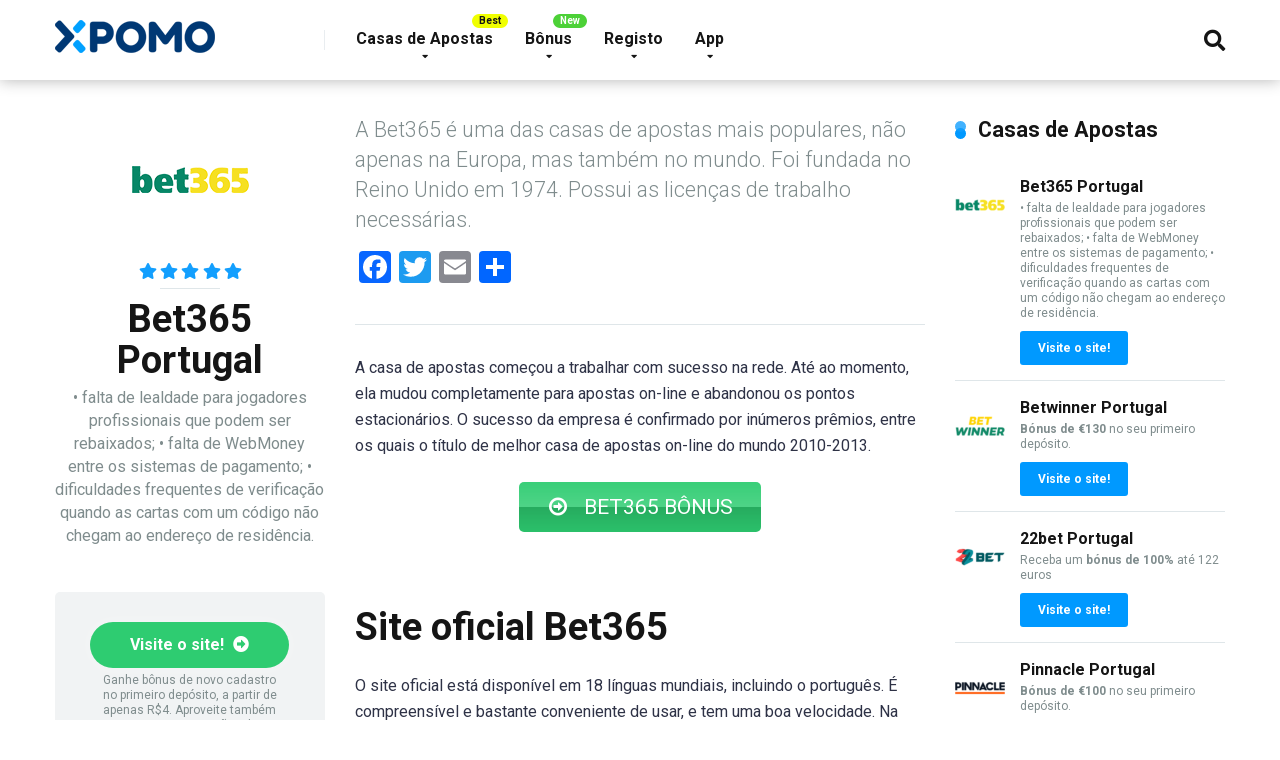

--- FILE ---
content_type: text/html; charset=UTF-8
request_url: https://xpomo.com/casas-de-apostas/bet365-portugal/
body_size: 12244
content:
<!DOCTYPE html> <html lang="pt-PT"> <head> <meta charset="UTF-8"/> <meta http-equiv="X-UA-Compatible" content="IE=edge"/> <meta name="viewport" id="viewport" content="width=device-width, initial-scale=1.0, maximum-scale=1.0, minimum-scale=1.0, user-scalable=no"/> <meta name="google-site-verification" content="ZYL8bS1OSo2CXLZNUHDUCUOG05EqP6nQAPjNqfVWK6A"/> <title>Bet365 Portugal ⇔ xPomo.com</title> <meta name="description" content="Bet365 Portugal: Registo / Bônus / APP ⛹ Casas de Apostas Portugal ⚽ Melhores Casas de Apostas de Portugal 2019 ⭐ xPomo.COM"/> <meta name="robots" content="max-snippet:-1, max-image-preview:large, max-video-preview:-1"/> <link rel="canonical" href="https://xpomo.com/casas-de-apostas/bet365-portugal/"/> <meta property="og:locale" content="pt_PT"/> <meta property="og:type" content="article"/> <meta property="og:title" content="Bet365 Portugal ⇔ xPomo.com"/> <meta property="og:description" content="Bet365 Portugal: Registo / Bônus / APP ⛹ Casas de Apostas Portugal ⚽ Melhores Casas de Apostas de Portugal 2019 ⭐ xPomo.COM"/> <meta property="og:url" content="https://xpomo.com/casas-de-apostas/bet365-portugal/"/> <meta property="og:site_name" content="xPomo.com"/> <meta property="og:image" content="https://xpomo.com/wp-content/uploads/2020/04/bet365-site-pt.jpg"/> <meta property="og:image:secure_url" content="https://xpomo.com/wp-content/uploads/2020/04/bet365-site-pt.jpg"/> <meta name="twitter:card" content="summary_large_image"/> <meta name="twitter:description" content="Bet365 Portugal: Registo / Bônus / APP ⛹ Casas de Apostas Portugal ⚽ Melhores Casas de Apostas de Portugal 2019 ⭐ xPomo.COM"/> <meta name="twitter:title" content="Bet365 Portugal ⇔ xPomo.com"/> <meta name="twitter:image" content="https://xpomo.com/wp-content/uploads/2020/04/bet365_120x120.png"/> <script type='application/ld+json' class='yoast-schema-graph yoast-schema-graph--main'>{"@context":"https://schema.org","@graph":[{"@type":"Organization","@id":"https://xpomo.com/#organization","name":"xPomo","url":"https://xpomo.com/","sameAs":[],"logo":{"@type":"ImageObject","@id":"https://xpomo.com/#logo","url":"https://xpomo.com/wp-content/uploads/2019/10/xpomo-bonus-codes.png","width":160,"height":33,"caption":"xPomo"},"image":{"@id":"https://xpomo.com/#logo"}},{"@type":"WebSite","@id":"https://xpomo.com/#website","url":"https://xpomo.com/","name":"xPomo.com","description":"Casas de Apostas em Portugal","publisher":{"@id":"https://xpomo.com/#organization"},"potentialAction":{"@type":"SearchAction","target":"https://xpomo.com/?s={search_term_string}","query-input":"required name=search_term_string"}},{"@type":"ImageObject","@id":"https://xpomo.com/casas-de-apostas/bet365-portugal/#primaryimage","url":"https://xpomo.com/wp-content/uploads/2020/04/bet365_120x120.png","width":120,"height":120,"caption":"Bet365 Portugal"},{"@type":"WebPage","@id":"https://xpomo.com/casas-de-apostas/bet365-portugal/#webpage","url":"https://xpomo.com/casas-de-apostas/bet365-portugal/","inLanguage":"pt-PT","name":"Bet365 Portugal \u21d4 xPomo.com","isPartOf":{"@id":"https://xpomo.com/#website"},"primaryImageOfPage":{"@id":"https://xpomo.com/casas-de-apostas/bet365-portugal/#primaryimage"},"datePublished":"2020-04-30T10:38:14+00:00","dateModified":"2020-05-07T08:56:43+00:00","description":"Bet365 Portugal: Registo / B\u00f4nus / APP \u26f9 Casas de Apostas Portugal \u26bd Melhores Casas de Apostas de Portugal 2019 \u2b50 xPomo.COM"}]}</script> <link rel='stylesheet' id='mercury-fonts-css' href='//fonts.googleapis.com/css?family=Roboto%3A300%2C400%2C700%2C900' type='text/css' media='all'/> <link rel='stylesheet' id='font-awesome-free-css' href='//use.fontawesome.com/releases/v5.8.2/css/all.css' type='text/css' media='all'/> <link rel='stylesheet' id='owl-carousel-css' href='https://xpomo.com/wp-content/themes/mercury/css/owl.carousel.min.css' type='text/css' media='all'/> <link rel='stylesheet' id='owl-carousel-animate-css' href='https://xpomo.com/wp-content/themes/mercury/css/animate.css' type='text/css' media='all'/> <link rel='stylesheet' id='mercury-style-css' href='https://xpomo.com/wp-content/themes/mercury/style.css' type='text/css' media='all'/> <style id='mercury-style-inline-css' type='text/css'> /* Main Color */ .has-mercury-main-color, .home-page .textwidget a:hover, .space-header-2-top-soc a:hover, .space-header-menu ul.main-menu li a:hover, .space-header-menu ul.main-menu li:hover a, .space-header-2-nav ul.main-menu li a:hover, .space-header-2-nav ul.main-menu li:hover a, .space-page-content a:hover, .space-comments-form-box p.comment-notes span.required, form.comment-form p.comment-notes span.required { color: #0099ff; } input[type="submit"], .has-mercury-main-background-color, .space-block-title span:after, .space-widget-title span:after, .space-companies-archive-item-button a, .space-companies-sidebar-item-button a, .space-casinos-3-archive-item-count, .space-games-archive-item-button a, .space-games-sidebar-item-button a, .space-aces-single-bonus-info-button-ins a, .space-bonuses-archive-item-button a, .home-page .widget_mc4wp_form_widget .space-widget-title::after, .space-content-section .widget_mc4wp_form_widget .space-widget-title::after { background-color: #0099ff; } .space-header-menu ul.main-menu li a:hover, .space-header-menu ul.main-menu li:hover a, .space-header-2-nav ul.main-menu li a:hover, .space-header-2-nav ul.main-menu li:hover a { border-bottom: 2px solid #0099ff; } .space-header-2-top-soc a:hover { border: 1px solid #0099ff; } /* Second Color */ .has-mercury-second-color, .space-page-content a, .space-page-content ul li:before, .home-page .textwidget ul li:before, .space-widget ul li a:hover, .home-page .textwidget a, #recentcomments li a:hover, #recentcomments li span.comment-author-link a:hover, h3.comment-reply-title small a, .space-companies-sidebar-2-item-desc a, .space-companies-sidebar-item-title p a, .space-companies-archive-item-short-desc a, .space-companies-2-archive-item-desc a, .space-casinos-3-archive-item-terms-ins a, .space-casino-content-info a, .space-casino-style-2-calltoaction-text-ins a, .space-casino-details-item-title span, .space-casino-style-2-ratings-all-item-value i, .space-casino-style-2-calltoaction-text-ins a, .space-casino-content-short-desc a, .space-casino-header-short-desc a, .space-casino-content-rating-stars i, .space-casino-content-rating-overall .star-rating .star, .space-companies-archive-item-rating .star-rating .star, .space-casino-content-logo-stars i, .space-casino-content-logo-stars .star-rating .star, .space-companies-2-archive-item-rating .star-rating .star, .space-casinos-3-archive-item-rating-box .star-rating .star, .space-casinos-4-archive-item-title .star-rating .star, .space-companies-sidebar-2-item-rating .star-rating .star, .space-comments-list-item-date a.comment-reply-link, .space-categories-list-box ul li a, #scrolltop, .widget_mc4wp_form_widget .mc4wp-response a, .space-header-height.dark .space-header-menu ul.main-menu li a:hover, .space-header-height.dark .space-header-menu ul.main-menu li:hover a, .space-header-2-height.dark .space-header-2-nav ul.main-menu li a:hover, .space-header-2-height.dark .space-header-2-nav ul.main-menu li:hover a, .space-header-2-height.dark .space-header-2-top-soc a:hover, .space-casino-header-logo-rating i { color: #139ffe; } .space-title-box-category a, .has-mercury-second-background-color, .space-casino-details-item-links a:hover, .space-news-2-small-item-img-category a, .space-news-2-item-big-box-category span, .space-block-title span:before, .space-widget-title span:before, .space-news-4-item.small-news-block .space-news-4-item-img-category a, .space-news-4-item.big-news-block .space-news-4-item-top-category span, .space-news-6-item-top-category span, .space-news-7-item-category span, .space-news-3-item-img-category a, .space-news-8-item-title-category span, .space-news-9-item-info-category span, .space-archive-loop-item-img-category a, .space-casinos-3-archive-item:first-child .space-casinos-3-archive-item-count, .space-single-bonus.space-dark-style .space-aces-single-bonus-info-button-ins a, .space-bonuses-archive-item.space-dark-style .space-bonuses-archive-item-button a, nav.pagination a, nav.comments-pagination a, nav.pagination-post a span.page-number, .widget_tag_cloud a, .space-footer-top-age span, .space-footer-top-soc a:hover, .home-page .widget_mc4wp_form_widget .mc4wp-form-fields .space-subscribe-filds button, .space-content-section .widget_mc4wp_form_widget .mc4wp-form-fields .space-subscribe-filds button { background-color: #139ffe; } .space-footer-top-soc a:hover, .space-header-2-height.dark .space-header-2-top-soc a:hover, .space-categories-list-box ul li a { border: 1px solid #139ffe; } .space-header-height.dark .space-header-menu ul.main-menu li a:hover, .space-header-height.dark .space-header-menu ul.main-menu li:hover a, .space-header-2-height.dark .space-header-2-nav ul.main-menu li a:hover, .space-header-2-height.dark .space-header-2-nav ul.main-menu li:hover a { border-bottom: 2px solid #139ffe; } </style> <link rel='stylesheet' id='mercury-media-css' href='https://xpomo.com/wp-content/themes/mercury/css/media.css' type='text/css' media='all'/> <link rel='stylesheet' id='addtoany-css' href='https://xpomo.com/wp-content/plugins/add-to-any/addtoany.min.css' type='text/css' media='all'/> <script type='text/javascript' src='https://xpomo.com/wp-includes/js/jquery/jquery.js'></script> <script type='text/javascript' src='https://xpomo.com/wp-includes/js/jquery/jquery-migrate.min.js'></script> <script type='text/javascript' src='https://xpomo.com/wp-content/plugins/add-to-any/addtoany.min.js'></script> <script data-cfasync="false">
window.a2a_config=window.a2a_config||{};a2a_config.callbacks=[];a2a_config.overlays=[];a2a_config.templates={};a2a_localize = {
	Share: "Partilhar",
	Save: "Guardar",
	Subscribe: "Subscrever",
	Email: "Email",
	Bookmark: "Marcador",
	ShowAll: "Mostrar tudo",
	ShowLess: "Mostrar menos",
	FindServices: "Procurar serviço(s)",
	FindAnyServiceToAddTo: "Encontrar rapidamente qualquer serviço para",
	PoweredBy: "Serviço fornecido por",
	ShareViaEmail: "Share via email",
	SubscribeViaEmail: "Subscribe via email",
	BookmarkInYourBrowser: "Adicionar marcador",
	BookmarkInstructions: "Press Ctrl+D or \u2318+D to bookmark this page",
	AddToYourFavorites: "Adicionar aos favoritos",
	SendFromWebOrProgram: "Send from any email address or email program",
	EmailProgram: "Email program",
	More: "More&#8230;",
	ThanksForSharing: "Thanks for sharing!",
	ThanksForFollowing: "Thanks for following!"
};

(function(d,s,a,b){a=d.createElement(s);b=d.getElementsByTagName(s)[0];a.async=1;a.src="https://static.addtoany.com/menu/page.js";b.parentNode.insertBefore(a,b);})(document,"script");
</script> <style>.pseudo-clearfy-link { color: #008acf; cursor: pointer;}.pseudo-clearfy-link:hover { text-decoration: none;}</style><meta name="theme-color" content="#222222"/> <meta name="msapplication-navbutton-color" content="#222222"/> <meta name="apple-mobile-web-app-status-bar-style" content="#222222"/> <link rel="icon" href="https://xpomo.com/wp-content/uploads/2019/10/cropped-FAVICON-512x512-32x32.png" sizes="32x32"/> <link rel="icon" href="https://xpomo.com/wp-content/uploads/2019/10/cropped-FAVICON-512x512-192x192.png" sizes="192x192"/> <link rel="apple-touch-icon-precomposed" href="https://xpomo.com/wp-content/uploads/2019/10/cropped-FAVICON-512x512-180x180.png"/> <meta name="msapplication-TileImage" content="https://xpomo.com/wp-content/uploads/2019/10/cropped-FAVICON-512x512-270x270.png"/> <!-- Global site tag (gtag.js) - Google Analytics --> <script async src="https://www.googletagmanager.com/gtag/js?id=UA-177951378-1"></script> <script>
  window.dataLayer = window.dataLayer || [];
  function gtag(){dataLayer.push(arguments);}
  gtag('js', new Date());

  gtag('config', 'UA-177951378-1');
</script> </head> <body class="casino-template-default single single-casino postid-433 wp-custom-logo"> <div class="space-box relative"> <!-- Header Start --> <div class="space-header-height relative "> <div class="space-header-wrap space-header-float relative"> <div class="space-header relative"> <div class="space-header-ins space-wrapper relative"> <div class="space-header-logo box-25 left relative"> <div class="space-header-logo-ins relative"> <a href="https://xpomo.com/" title="xPomo.com"><img src="https://xpomo.com/wp-content/uploads/2019/10/xpomo-bonus-codes.png" alt="xPomo.com"></a> </div> </div> <div class="space-header-menu box-75 left relative"> <ul id="menu-main-menu" class="main-menu"><li id="menu-item-232" class="best menu-item menu-item-type-post_type menu-item-object-page current-menu-ancestor current-menu-parent current_page_parent current_page_ancestor menu-item-has-children menu-item-232"><a href="https://xpomo.com/casas-de-apostas/">Casas de Apostas</a> <ul class="sub-menu"> <li id="menu-item-235" class="menu-item menu-item-type-post_type menu-item-object-casino menu-item-235"><a href="https://xpomo.com/casas-de-apostas/1xbet/">1xBet</a></li> <li id="menu-item-442" class="menu-item menu-item-type-post_type menu-item-object-casino menu-item-442"><a href="https://xpomo.com/casas-de-apostas/betwinner-portugal/">Betwinner</a></li> <li id="menu-item-441" class="menu-item menu-item-type-post_type menu-item-object-casino current-menu-item menu-item-441"><a href="https://xpomo.com/casas-de-apostas/bet365-portugal/" aria-current="page">Bet365</a></li> <li id="menu-item-401" class="menu-item menu-item-type-post_type menu-item-object-casino menu-item-401"><a href="https://xpomo.com/casas-de-apostas/william-hill/">William Hill</a></li> <li id="menu-item-420" class="menu-item menu-item-type-post_type menu-item-object-casino menu-item-420"><a href="https://xpomo.com/casas-de-apostas/22bet-portugal/">22bet</a></li> <li id="menu-item-409" class="menu-item menu-item-type-post_type menu-item-object-casino menu-item-409"><a href="https://xpomo.com/casas-de-apostas/pinnacle-portugal/">Pinnacle</a></li> </ul> </li> <li id="menu-item-170" class="new menu-item menu-item-type-post_type menu-item-object-page menu-item-has-children menu-item-170"><a href="https://xpomo.com/bonus/">Bônus</a> <ul class="sub-menu"> <li id="menu-item-323" class="menu-item menu-item-type-post_type menu-item-object-post menu-item-323"><a href="https://xpomo.com/bonus-1xbet/">1xBet Bônus</a></li> </ul> </li> <li id="menu-item-283" class="menu-item menu-item-type-taxonomy menu-item-object-category menu-item-has-children menu-item-283"><a href="https://xpomo.com/registo/">Registo</a> <ul class="sub-menu"> <li id="menu-item-291" class="menu-item menu-item-type-post_type menu-item-object-post menu-item-291"><a href="https://xpomo.com/1xbet-registo/">1xBet Registo</a></li> </ul> </li> <li id="menu-item-345" class="menu-item menu-item-type-custom menu-item-object-custom menu-item-has-children menu-item-345"><a href="#">App</a> <ul class="sub-menu"> <li id="menu-item-346" class="menu-item menu-item-type-post_type menu-item-object-post menu-item-346"><a href="https://xpomo.com/1xbet-mobile-app-aplicacao-no-android-e-ios/">1xBet App</a></li> </ul> </li> </ul> <div class="space-header-search absolute"> <i class="fas fa-search desktop-search-button"></i> </div> <div class="space-mobile-menu-icon absolute"> <div></div> <div></div> <div></div> </div> </div> </div> </div> </div> </div> <div class="space-header-search-block fixed"> <div class="space-header-search-block-ins absolute"> <form role="search" method="get" class="space-default-search-form" action="https://xpomo.com/"> <input type="search" value="" name="s" placeholder="Enter keyword..."> </form> </div> <div class="space-close-icon desktop-search-close-button absolute"> <div class="to-right absolute"></div> <div class="to-left absolute"></div> </div> </div> <!-- Header End --> <div id="post-433" class="post-433 casino type-casino status-publish has-post-thumbnail hentry casino-category-online-bookmakers software-augue-gaming software-elementum software-faucibus software-hendrerit software-lacus-games software-laoreet software-praesent-magna software-vel-tech software-velit-egestas deposit-method-atm deposit-method-bank-wire-transfer deposit-method-kiwi deposit-method-neteller deposit-method-payeer deposit-method-paypal deposit-method-skrill deposit-method-unionpay deposit-method-visa withdrawal-method-mastercard withdrawal-method-neteller withdrawal-method-skrill withdrawal-method-visa withdrawal-method-wirecard withdrawal-limit-1000-per-day withdrawal-limit-4000-per-week withdrawal-limit-8000-per-month"> <script type="application/ld+json">
	{
		"@context": "http://schema.org/",
		"@type": "Review",
		"itemReviewed": {
		    "@type": "Thing",
		    "name": "Bet365 Portugal"
		},
		"author": {
		    "@type": "Person",
		    "name": "Марина",
		    "url": "https://xpomo.com/"
		},
		"reviewRating": {
		    "@type": "Rating",
		    "ratingValue": "5",
		    "bestRating": "5",
		    "worstRating": "0"
		}
	}
</script> <div class="space-single-casino relative"> <div class="space-single-aces-breadcrumbs relative"> </div> <!-- Single Casino Page Section Start --> <div class="space-page-section box-100 relative"> <div class="space-page-section-ins space-page-wrapper relative"> <div class="space-content-section box-75 left relative"> <div class="space-aces-content-section box-100 relative"> <div class="space-aces-content-meta box-33 left relative space-sidebar-section-left"> <div class="space-aces-content-meta-ins text-center relative"> <!-- Casino Logo Start --> <div class="space-casino-content-logo relative"> <img src="https://xpomo.com/wp-content/uploads/2020/04/bet365_120x120.png" alt="Bet365 Portugal"> </div> <!-- Casino Logo End --> <!-- Overall Rating Under the Logo Start --> <div class="space-casino-content-logo-stars relative"> <div class="star-rating"><span class="screen-reader-text">5,0 rating</span><div class="star star-full" aria-hidden="true"></div><div class="star star-full" aria-hidden="true"></div><div class="star star-full" aria-hidden="true"></div><div class="star star-full" aria-hidden="true"></div><div class="star star-full" aria-hidden="true"></div></div> </div> <!-- Overall Rating Under the Logo End --> <!-- Title Start --> <h1>Bet365 Portugal</h1> <!-- Title End --> <!-- Short Description of the Casino Start --> <div class="space-casino-content-short-desc relative"> • falta de lealdade para jogadores profissionais que podem ser rebaixados; • falta de WebMoney entre os sistemas de pagamento; • dificuldades frequentes de verificação quando as cartas com um código não chegam ao endereço de residência. </div> <!-- Short Description of the Casino End --> <!-- Button & Info Block Start --> <div class="space-casino-content-button-block relative"> <!-- Button --> <div class="space-casino-content-button relative"> <a href="https://xpomo.com/go-bet365" title="Visite o site!" rel="nofollow" target="_blank">Visite o site! <i class="fas fa-arrow-alt-circle-right"></i></a> </div> <!-- The notice below of the button Start --> <div class="space-casino-header-button-notice relative" style="margin-top: 5px;"> Ganhe bônus de novo cadastro no primeiro depósito, a partir de apenas R$4. Aproveite também as outras <a href="https://xpomo.com/go-bet365" title="Códigos Promocionais">promoções do BET365</a> para receber apostas grátis! </div> <!-- The notice below of the button End --> <!-- Info --> <div class="space-casino-content-info relative"> <strong>Bónus de 130€</strong> <br> *no seu primeiro depósito com um código promocional! </div> </div> <!-- Button & Info Block End --> </div> </div> <div class="space-aces-content-box box-66 right relative"> <div class="space-page-content-wrap relative"> <div class="space-casino-content-excerpt relative"> <p>A Bet365 é uma das casas de apostas mais populares, não apenas na Europa, mas também no mundo. Foi fundada no Reino Unido em 1974. Possui as licenças de trabalho necessárias.</p> <div class="addtoany_share_save_container addtoany_content addtoany_content_bottom"><div class="a2a_kit a2a_kit_size_32 addtoany_list" data-a2a-url="https://xpomo.com/casas-de-apostas/bet365-portugal/" data-a2a-title="Bet365 Portugal"><a class="a2a_button_facebook" href="https://www.addtoany.com/add_to/facebook?linkurl=https%3A%2F%2Fxpomo.com%2Fcasas-de-apostas%2Fbet365-portugal%2F&amp;linkname=Bet365%20Portugal" title="Facebook" rel="nofollow noopener" target="_blank"></a><a class="a2a_button_twitter" href="https://www.addtoany.com/add_to/twitter?linkurl=https%3A%2F%2Fxpomo.com%2Fcasas-de-apostas%2Fbet365-portugal%2F&amp;linkname=Bet365%20Portugal" title="Twitter" rel="nofollow noopener" target="_blank"></a><a class="a2a_button_email" href="https://www.addtoany.com/add_to/email?linkurl=https%3A%2F%2Fxpomo.com%2Fcasas-de-apostas%2Fbet365-portugal%2F&amp;linkname=Bet365%20Portugal" title="Email" rel="nofollow noopener" target="_blank"></a><a class="a2a_dd addtoany_share_save addtoany_share" href="https://www.addtoany.com/share"></a></div></div> </div> <div class="space-page-content-box-wrap relative"> <div class="space-page-content box-100 relative"> <p>A casa de apostas começou a trabalhar com sucesso na rede. Até ao momento, ela mudou completamente para apostas on-line e abandonou os pontos estacionários. O sucesso da empresa é confirmado por inúmeros prêmios, entre os quais o título de melhor casa de apostas on-line do mundo 2010-2013. <div class="su-button-center"><a href="https://xpomo.com/go-bet365" class="su-button su-button-style-glass" style="color:#FFFFFF;background-color:#2ecc71;border-color:#25a45b;border-radius:5px;-moz-border-radius:5px;-webkit-border-radius:5px" target="_blank" rel="nofollow" title="Bet365 App"><span style="color:#FFFFFF;padding:9px 28px;font-size:21px;line-height:32px;border-color:#6ddc9c;border-radius:5px;-moz-border-radius:5px;-webkit-border-radius:5px;text-shadow:none;-moz-text-shadow:none;-webkit-text-shadow:none"><i class="sui sui-arrow-circle-o-right" style="font-size:21px;color:#FFFFFF"></i> BET365 BÔNUS</span></a></div> <p>&nbsp;</p> <h2>Site oficial Bet365</h2> <p>O site oficial está disponível em 18 línguas mundiais, incluindo o português. É compreensível e bastante conveniente de usar, e tem uma boa velocidade. Na página principal, é possível alterar a exibição dos coeficientes &#8211; uma versão fracionária ou decimal está disponível. <div class="su-button-center"><a href="https://xpomo.com/go-bet365" class="su-button su-button-style-glass" style="color:#FFFFFF;background-color:#2ecc71;border-color:#25a45b;border-radius:5px;-moz-border-radius:5px;-webkit-border-radius:5px" target="_blank" rel="nofollow" title="Bet365 Site PT"><span style="color:#FFFFFF;padding:9px 28px;font-size:21px;line-height:32px;border-color:#6ddc9c;border-radius:5px;-moz-border-radius:5px;-webkit-border-radius:5px;text-shadow:none;-moz-text-shadow:none;-webkit-text-shadow:none"><i class="sui sui-arrow-circle-o-right" style="font-size:21px;color:#FFFFFF"></i> Bet365 Portugal</span></a></div> <h2>Design</h2> <p>O design do site não agradará a todos. É de alta qualidade e moderno, mas os tons de cinza-esverdeado usados no design nem sempre são confortáveis para o usuário.</p> <div id="attachment_434" style="width: 1887px" class="wp-caption aligncenter"><img aria-describedby="caption-attachment-434" class="wp-image-434 size-full" src="https://xpomo.com/wp-content/uploads/2020/04/bet365-site-pt.jpg" alt="bet365 " width="1887" height="931" srcset="https://xpomo.com/wp-content/uploads/2020/04/bet365-site-pt.jpg 1887w, https://xpomo.com/wp-content/uploads/2020/04/bet365-site-pt-300x148.jpg 300w, https://xpomo.com/wp-content/uploads/2020/04/bet365-site-pt-1024x505.jpg 1024w, https://xpomo.com/wp-content/uploads/2020/04/bet365-site-pt-768x379.jpg 768w, https://xpomo.com/wp-content/uploads/2020/04/bet365-site-pt-1536x758.jpg 1536w, https://xpomo.com/wp-content/uploads/2020/04/bet365-site-pt-81x40.jpg 81w, https://xpomo.com/wp-content/uploads/2020/04/bet365-site-pt-162x80.jpg 162w, https://xpomo.com/wp-content/uploads/2020/04/bet365-site-pt-274x135.jpg 274w" sizes="(max-width: 1887px) 100vw, 1887px"/><p id="caption-attachment-434" class="wp-caption-text">Site Oficial bet365</p></div> <p>O usuário notará o congestionamento na lista de eventos e as especificidades da navegação durante a transição entre os eventos.</p> <h2>Funcional</h2> <p style="text-align: center;"><strong>A Bet365 não se concentra apenas em apostas. Há também vários serviços adicionais &#8211; vários tipos de entretenimento digital.</strong></p> <p>A empresa ocupa a primeira posição entre os concorrentes no número e qualidade das transmissões. Não apenas as partidas classificadas estão disponíveis para visualização, mas também jogos pouco populares. O site fornece acesso a muitos jogos. Eles são feitos com elevada qualidade e atendem aos padrões internacionais. Se esse tipo de entretenimento não for interessante para o usuário, ele poderá prestar atenção às taxas financeiras. As estatísticas localizadas no site foram fornecidas pelo líder dessa direção &#8211; a empresa Betradar. Você também pode visualizar os resultados dos jogos em andamento e os e já concluídos.</p> <h2>Linha e lista</h2> <p>As características distintivas do Bet365 são a sua linha volumétrica e ofertas exclusivas em painting. Assim, com cerca de 50 direções desportivas, bem como eventos de política e cultura, estão disponíveis para apostas. Ao mesmo tempo, a linha inclui eventos bastante exóticos, por exemplo, totais, handicaps e muito mais. A Bet365 oferece algumas reuniões online. Portanto, a empresa é a mais adequada para apostas ao vivo. O número de jogos quase nunca está abaixo de 20, portanto a escolha é sempre bastante extensa.</p> <h2>Registo</h2> <p>Na página principal, no canto superior direito, está o formulário de autorização.</p> <ol> <li>Para se registar, você precisa clicar no botão &#8220;Aderir agora&#8221;, após o qual a janela de perfil &#8220;Abrir conta&#8221; será aberta.</li> <li>É necessário indicar os seus dados pessoais.</li> <li>Quando eles são inseridos, você precisará criar um nome de usuário e uma senha que serão usados para acesso posterior ao site.</li> </ol> <p><em><strong>Um campo importante é o &#8220;número de segurança de quatro dígitos&#8221;. </strong></em> Aqui você precisa inserir um número arbitrário de quatro dígitos, necessário para entrar em contato com a administração da empresa em caso de perda de acesso à conta. Se disponível, você pode especificar um código promocional de bónus. Depois de inserir todas as informações, você deve confirmar que é maior de idade e também se familiarizar e concordar com as regras da empresa. Complete o registo &#8211; &#8220;Adira à bet365&#8221;. <div class="su-button-center"><a href="https://xpomo.com/go-bet365" class="su-button su-button-style-glass" style="color:#FFFFFF;background-color:#2ecc71;border-color:#25a45b;border-radius:5px;-moz-border-radius:5px;-webkit-border-radius:5px" target="_blank" rel="nofollow" title="Bet365 Registo"><span style="color:#FFFFFF;padding:9px 28px;font-size:21px;line-height:32px;border-color:#6ddc9c;border-radius:5px;-moz-border-radius:5px;-webkit-border-radius:5px;text-shadow:none;-moz-text-shadow:none;-webkit-text-shadow:none"><i class="sui sui-arrow-circle-o-right" style="font-size:21px;color:#FFFFFF"></i> Bet365 Registo</span></a></div> <h2>Versão móvel e aplicações</h2> <p>O Bet365 tem uma versão móvel de alta qualidade que é compatível com vários dispositivos. Este é completamente análogo ao site oficial com as mesmas amplas funcionalidades. Com ele, você pode assistir a transmissões e fazer apostas e jogar. <div class="su-button-center"><a href="https://xpomo.com/go-bet365" class="su-button su-button-style-glass" style="color:#FFFFFF;background-color:#2ecc71;border-color:#25a45b;border-radius:5px;-moz-border-radius:5px;-webkit-border-radius:5px" target="_blank" rel="nofollow" title="Bet365 App"><span style="color:#FFFFFF;padding:9px 28px;font-size:21px;line-height:32px;border-color:#6ddc9c;border-radius:5px;-moz-border-radius:5px;-webkit-border-radius:5px;text-shadow:none;-moz-text-shadow:none;-webkit-text-shadow:none"><i class="sui sui-arrow-circle-o-right" style="font-size:21px;color:#FFFFFF"></i> Bet365 APP</span></a></div> <div id="attachment_435" style="width: 799px" class="wp-caption aligncenter"><img aria-describedby="caption-attachment-435" class="wp-image-435 size-full" src="https://xpomo.com/wp-content/uploads/2020/04/bet365-app.png" alt="bet365 app" width="799" height="537" srcset="https://xpomo.com/wp-content/uploads/2020/04/bet365-app.png 799w, https://xpomo.com/wp-content/uploads/2020/04/bet365-app-300x202.png 300w, https://xpomo.com/wp-content/uploads/2020/04/bet365-app-768x516.png 768w, https://xpomo.com/wp-content/uploads/2020/04/bet365-app-60x40.png 60w, https://xpomo.com/wp-content/uploads/2020/04/bet365-app-119x80.png 119w, https://xpomo.com/wp-content/uploads/2020/04/bet365-app-201x135.png 201w" sizes="(max-width: 799px) 100vw, 799px"/><p id="caption-attachment-435" class="wp-caption-text">Versão móvel e aplicativos bet 365</p></div> <p>Além disso, há um aplicativo móvel adaptado para muitos tipos de dispositivos. Para fazer o download, você precisa clicar no link &#8220;Ver todos os aplicativos bet365&#8221;, localizado na parte inferior do site. Nesse caso, quatro programas serão oferecidos para você escolher: apostas, notícias, póquer e casino.</p> <h2>Depósito e levantamento de fundos</h2> <p>Você pode reabastecer a sua conta usando sistemas de pagamento como Visa, Mastercard, Maestro, Qiwi, Neteller, Paysafecard, Skrill, Astropay e outros, além de cheques e transferências bancárias. Para além disso, os depósitos feitos com sistemas de pagamento são creditados instantaneamente. Para a maioria dos métodos, o valor mínimo do depósito é de US $ 5 a US $ 20. O máximo &#8211; de US $ 400 a 30000. Nenhuma taxa de depósito é cobrada. Os levantamentos são feitos usando os mesmos sistemas, com exceção de Qiwi, Astropay e Paysafecard. O tempo de levantamento depende do método e pode variar de uma hora a três dias. Para a maioria dos métodos, o valor mínimo de retirada é de US $ 10 a US $ 20. O máximo &#8211; de US $ 30.000 a US $ 50.000.</p> <h2>Coeficiente</h2> <p>Devido à baixa margem média por linha &#8211; 4% e ao vivo &#8211; 8%, a empresa oferece alguns dos melhores coeficientes. Em média, eles são 0,2-0,3 mais altos do que noutras empresas. O menor valor de aposta é de $ 0,2. O máximo &#8211; dependendo da demanda do evento, varia de 2 mil a 55 mil $.</p> <h2>Ofertas e promoções de bónus 1xbet</h2> <p>Ao se registar, um e-mail com um código promocional é enviado para o e-mail do cliente. Então ferece um bónus de 100% no primeiro depósito. No entanto, você apenas pode levantar fundos depois de confirmar a sua identidade. <div class="su-button-center"><a href="https://xpomo.com/go-bet365" class="su-button su-button-style-glass" style="color:#FFFFFF;background-color:#2ecc71;border-color:#25a45b;border-radius:5px;-moz-border-radius:5px;-webkit-border-radius:5px" target="_blank" rel="nofollow" title="Bet365 Bonus"><span style="color:#FFFFFF;padding:9px 28px;font-size:21px;line-height:32px;border-color:#6ddc9c;border-radius:5px;-moz-border-radius:5px;-webkit-border-radius:5px;text-shadow:none;-moz-text-shadow:none;-webkit-text-shadow:none"><i class="sui sui-arrow-circle-o-right" style="font-size:21px;color:#FFFFFF"></i> Bet365 Bonus</span></a></div> <div id="attachment_436" style="width: 1263px" class="wp-caption aligncenter"><img aria-describedby="caption-attachment-436" class="wp-image-436 size-full" src="https://xpomo.com/wp-content/uploads/2020/04/bet3650promo.jpg" alt="bet365 bonus" width="1263" height="509" srcset="https://xpomo.com/wp-content/uploads/2020/04/bet3650promo.jpg 1263w, https://xpomo.com/wp-content/uploads/2020/04/bet3650promo-300x121.jpg 300w, https://xpomo.com/wp-content/uploads/2020/04/bet3650promo-1024x413.jpg 1024w, https://xpomo.com/wp-content/uploads/2020/04/bet3650promo-768x310.jpg 768w, https://xpomo.com/wp-content/uploads/2020/04/bet3650promo-99x40.jpg 99w, https://xpomo.com/wp-content/uploads/2020/04/bet3650promo-199x80.jpg 199w, https://xpomo.com/wp-content/uploads/2020/04/bet3650promo-335x135.jpg 335w" sizes="(max-width: 1263px) 100vw, 1263px"/><p id="caption-attachment-436" class="wp-caption-text">Ofertas bónus e promoções bet 365</p></div> <h2>Apoio 1xBet</h2> <p>A maioria das análises sobre o serviço de suporte é elogiosa, destacando a cortesia e a competência dos operadores. Neste caso, você pode procurar ajuda por telefone, chat ou e-mail. Nos dois primeiros casos, o tempo de resposta é de 1 a 5 minutos, nos últimos &#8211; 1-2 horas.</p> <h2>Prós e contras de casas de apostas, classificações e comentários</h2> <p>As seguintes vantagens do Bet365 podem ser distinguidas: <div class="sue-icon-panel" data-url="" data-target="self" style="background-color:#ffffff;color:#333333;border-radius:0px;-moz-border-radius:0px;-webkit-border-radius:0px;box-shadow:0px 1px 2px #eeeeee;-moz-box-shadow:0px 1px 2px #eeeeee;-webkit-box-shadow:0px 1px 2px #eeeeee;border:1px solid #cccccc"><div class="sue-icon-panel-head"><i class="sui sui-plus-circle" style="font-size:24px;color:#35bd43"></i></div><div class="sue-icon-panel-content sue-content-wrap" style="text-align:left"> <p>• credibilidade da marca internacional, vários prémios;</p> <p>• liderança em receber apostas ao vivo; • coeficientes altos;</p> <p>• linha de volume com eventos únicos;</p> <p>• uma ampla gama de entretenimento digital;</p> <p>• aplicação móvel conveniente.</div></div> <p>As desvantagens incluem:</p> <div class="sue-icon-panel" data-url="" data-target="self" style="background-color:#ffffff;color:#333333;border-radius:0px;-moz-border-radius:0px;-webkit-border-radius:0px;box-shadow:0px 1px 2px #eeeeee;-moz-box-shadow:0px 1px 2px #eeeeee;-webkit-box-shadow:0px 1px 2px #eeeeee;border:1px solid #cccccc"><div class="sue-icon-panel-head"><i class="sui sui-minus-circle" style="font-size:24px;color:#ff0f0d"></i></div><div class="sue-icon-panel-content sue-content-wrap" style="text-align:left"> <p>• falta de lealdade para jogadores profissionais que podem ser rebaixados;</p> <p>• falta de WebMoney entre os sistemas de pagamento;</p> <p>• dificuldades frequentes de verificação quando as cartas com um código não chegam ao endereço de residência.</div></div> <div class="addtoany_share_save_container addtoany_content addtoany_content_bottom"><div class="a2a_kit a2a_kit_size_32 addtoany_list" data-a2a-url="https://xpomo.com/casas-de-apostas/bet365-portugal/" data-a2a-title="Bet365 Portugal"><a class="a2a_button_facebook" href="https://www.addtoany.com/add_to/facebook?linkurl=https%3A%2F%2Fxpomo.com%2Fcasas-de-apostas%2Fbet365-portugal%2F&amp;linkname=Bet365%20Portugal" title="Facebook" rel="nofollow noopener" target="_blank"></a><a class="a2a_button_twitter" href="https://www.addtoany.com/add_to/twitter?linkurl=https%3A%2F%2Fxpomo.com%2Fcasas-de-apostas%2Fbet365-portugal%2F&amp;linkname=Bet365%20Portugal" title="Twitter" rel="nofollow noopener" target="_blank"></a><a class="a2a_button_email" href="https://www.addtoany.com/add_to/email?linkurl=https%3A%2F%2Fxpomo.com%2Fcasas-de-apostas%2Fbet365-portugal%2F&amp;linkname=Bet365%20Portugal" title="Email" rel="nofollow noopener" target="_blank"></a><a class="a2a_dd addtoany_share_save addtoany_share" href="https://www.addtoany.com/share"></a></div></div> </div> </div> <!-- Casino Details Start --> <div class="space-casino-details box-100 relative"> <div class="space-casino-details-title box-100 relative"> <h3>Bet365 Portugal Details</h3> </div> <!-- Casino Software Start --> <div class="space-casino-details-item box-100 relative"> <div class="space-casino-details-item-title box-33 relative"> <strong>Software:</strong> </div> <div class="space-casino-details-item-links box-66 relative"> <p style="text-align: center;">Augue Gaming</p> <p style="text-align: center;">Elementum</p> <p style="text-align: center;">Faucibus</p> <p style="text-align: center;">Hendrerit</p> <p style="text-align: center;">Lacus Games</p> <p style="text-align: center;">Laoreet</p> <p style="text-align: center;">Praesent magna</p> <p style="text-align: center;">Vel Tech</p> <p style="text-align: center;">Velit Egestas</p> </div> </div> <!-- Casino Software End --> <!-- Casino Deposit Methods Start --> <div class="space-casino-details-item box-100 relative"> <div class="space-casino-details-item-title box-33 relative"> <strong>Deposit Methods:</strong> </div> <div class="space-casino-details-item-links box-66 relative"> <p style="text-align: center;">ATM</p> <p style="text-align: center;">Bank Wire Transfer</p> <p style="text-align: center;">KIWI</p> <p style="text-align: center;">Neteller</p> <p style="text-align: center;">Payeer</p> <p style="text-align: center;">PayPal</p> <p style="text-align: center;">Skrill</p> <p style="text-align: center;">UnionPay</p> <p style="text-align: center;">Visa</p> </div> </div> <!-- Casino Deposit Methods End --> <!-- Casino Withdrawal Methods Start --> <div class="space-casino-details-item box-100 relative"> <div class="space-casino-details-item-title box-33 relative"> <strong>Withdrawal Methods:</strong> </div> <div class="space-casino-details-item-links box-66 relative"> <p style="text-align: center;">MasterCard</p> <p style="text-align: center;">Neteller</p> <p style="text-align: center;">Skrill</p> <p style="text-align: center;">Visa</p> <p style="text-align: center;">WireCard</p> </div> </div> <!-- Casino Withdrawal Methods End --> <!-- Casino Withdrawal Limit Start --> <div class="space-casino-details-item box-100 relative"> <div class="space-casino-details-item-title box-33 relative"> <strong>Withdrawal Limit:</strong> </div> <div class="space-casino-details-item-links box-66 relative"> <p style="text-align: center;">$1,000 per day</p> <p style="text-align: center;">$4,000 per week</p> <p style="text-align: center;">$8,000 per month</p> </div> </div> <!-- Casino Withdrawal Limit End --> </div> <!-- Casino Details End --> <!-- Ratings Block Start --> <div class="space-casino-content-rating-wrap relative"> <div class="space-casino-content-rating-logo relative"> <div class="space-casino-content-rating-logo-ins absolute"> <img src="https://xpomo.com/wp-content/uploads/2020/04/bet365_120x120-100x100.png" alt="Bet365 Portugal"> </div> </div> <div class="space-casino-content-rating relative"> <div class="space-casino-content-rating-ins text-center relative"> <div class="space-casino-content-rating-overall relative"> <label> Overall Rating </label> <div class="star-rating"><span class="screen-reader-text">5,0 rating</span><div class="star star-full" aria-hidden="true"></div><div class="star star-full" aria-hidden="true"></div><div class="star star-full" aria-hidden="true"></div><div class="star star-full" aria-hidden="true"></div><div class="star star-full" aria-hidden="true"></div></div> </div> <div class="space-casino-content-rating-items box-100 relative"> <div class="space-casino-content-rating-item box-50 relative"> <label> Trust &amp; Fairness </label> <div class="space-casino-content-rating-stars relative"> <i class="fas fa-star"></i><i class="fas fa-star"></i><i class="fas fa-star"></i><i class="fas fa-star"></i><i class="fas fa-star"></i> </div> </div> <div class="space-casino-content-rating-item box-50 relative"> <label> Games &amp; Software </label> <div class="space-casino-content-rating-stars relative"> <i class="fas fa-star"></i><i class="fas fa-star"></i><i class="fas fa-star"></i><i class="fas fa-star"></i><i class="fas fa-star"></i> </div> </div> <div class="space-casino-content-rating-item box-50 relative"> <label> Bonuses &amp; Promotions </label> <div class="space-casino-content-rating-stars relative"> <i class="fas fa-star"></i><i class="fas fa-star"></i><i class="fas fa-star"></i><i class="fas fa-star"></i><i class="fas fa-star"></i> </div> </div> <div class="space-casino-content-rating-item box-50 relative"> <label> Customer Support </label> <div class="space-casino-content-rating-stars relative"> <i class="fas fa-star"></i><i class="fas fa-star"></i><i class="fas fa-star"></i><i class="fas fa-star"></i><i class="fas fa-star"></i> </div> </div> </div> </div> </div> </div> <!-- Ratings Block End --> </div> </div> </div> <!-- Related Games Start --> <!-- Related Games End --> <!-- Related Bonuses Start --> <!-- Related Bonuses End --> <!-- Comments Start --> <div id="comments" class="space-comments box-100 relative"> <div class="space-comments-ins case-15 white relative"> <div class="space-comments-wrap space-page-content relative"> <div id="respond" class="comment-respond"> <h3 id="reply-title" class="comment-reply-title">Deixe um comentário <small><a rel="nofollow" id="cancel-comment-reply-link" href="/casas-de-apostas/bet365-portugal/#respond" style="display:none;">Cancelar resposta</a></small></h3><form action="https://xpomo.com/wp-comments-post.php" method="post" id="commentform" class="comment-form"><p class="comment-notes"><span id="email-notes">O seu endereço de email não será publicado.</span> Campos obrigatórios marcados com <span class="required">*</span></p><p class="comment-form-comment"><textarea id="comment" name="comment" cols="45" rows="8" aria-required="true" required="required" placeholder="Comment*"></textarea></p><p class="comment-form-author"><input id="author" name="author" type="text" value="" size="30" placeholder="Name*"/></p> <p class="comment-form-email"><input id="email" name="email" type="email" value="" size="30" aria-describedby="email-notes" placeholder="Email*"/></p> <p class="comment-form-cookies-consent"><input id="wp-comment-cookies-consent" name="wp-comment-cookies-consent" type="checkbox" value="yes"/> <label for="wp-comment-cookies-consent">Guardar o meu nome, email e site neste navegador para a próxima vez que eu comentar.</label></p> <p class="form-submit"><input name="submit" type="submit" id="submit" class="submit" value="Publicar comentário"/> <input type='hidden' name='comment_post_ID' value='433' id='comment_post_ID'/> <input type='hidden' name='comment_parent' id='comment_parent' value='0'/> </p></form> </div><!-- #respond --> </div> </div> </div> <!-- Comments End --> </div> <div class="space-sidebar-section box-25 right relative"> <div class="space-widget relative space-companies-sidebar-widget"> <div class="space-block-title relative"> <span>Casas de Apostas</span> </div> <div class="space-companies-sidebar-items-wrap relative"> <div class="space-companies-sidebar-items box-100 relative"> <div class="space-companies-sidebar-item box-100 relative"> <div class="space-companies-sidebar-item-ins box-100 relative"> <div class="space-companies-sidebar-item-img left relative"> <a href="https://xpomo.com/casas-de-apostas/bet365-portugal/" title="Bet365 Portugal"><img src="https://xpomo.com/wp-content/uploads/2020/04/bet365_120x120-50x50.png" alt="Bet365 Portugal"></a> </div> <div class="space-companies-sidebar-item-title relative"> <a href="https://xpomo.com/casas-de-apostas/bet365-portugal/" title="Bet365 Portugal">Bet365 Portugal</a> <p>• falta de lealdade para jogadores profissionais que podem ser rebaixados; • falta de WebMoney entre os sistemas de pagamento; • dificuldades frequentes de verificação quando as cartas com um código não chegam ao endereço de residência. </p> </div> </div> <div class="space-companies-sidebar-item-button relative"> <a href="https://xpomo.com/casas-de-apostas/bet365-portugal/" title="Visite o site!" >Visite o site!</a> </div> </div> <div class="space-companies-sidebar-item box-100 relative"> <div class="space-companies-sidebar-item-ins box-100 relative"> <div class="space-companies-sidebar-item-img left relative"> <a href="https://xpomo.com/casas-de-apostas/betwinner-portugal/" title="Betwinner Portugal"><img src="https://xpomo.com/wp-content/uploads/2020/04/betwinner_120x120-50x50.png" alt="Betwinner Portugal"></a> </div> <div class="space-companies-sidebar-item-title relative"> <a href="https://xpomo.com/casas-de-apostas/betwinner-portugal/" title="Betwinner Portugal">Betwinner Portugal</a> <p><strong>Bónus de €130</strong> no seu primeiro depósito.</p> </div> </div> <div class="space-companies-sidebar-item-button relative"> <a href="https://xpomo.com/casas-de-apostas/betwinner-portugal/" title="Visite o site!" >Visite o site!</a> </div> </div> <div class="space-companies-sidebar-item box-100 relative"> <div class="space-companies-sidebar-item-ins box-100 relative"> <div class="space-companies-sidebar-item-img left relative"> <a href="https://xpomo.com/casas-de-apostas/22bet-portugal/" title="22bet Portugal"><img src="https://xpomo.com/wp-content/uploads/2020/01/22bet-portugal-site-50x50.png" alt="22bet Portugal"></a> </div> <div class="space-companies-sidebar-item-title relative"> <a href="https://xpomo.com/casas-de-apostas/22bet-portugal/" title="22bet Portugal">22bet Portugal</a> <p>Receba um <strong>bónus de 100%</strong> até 122 euros</p> </div> </div> <div class="space-companies-sidebar-item-button relative"> <a href="https://xpomo.com/casas-de-apostas/22bet-portugal/" title="Visite o site!" >Visite o site!</a> </div> </div> <div class="space-companies-sidebar-item box-100 relative"> <div class="space-companies-sidebar-item-ins box-100 relative"> <div class="space-companies-sidebar-item-img left relative"> <a href="https://xpomo.com/casas-de-apostas/pinnacle-portugal/" title="Pinnacle Portugal"><img src="https://xpomo.com/wp-content/uploads/2020/01/pinnacle-portugal-pt-50x50.png" alt="Pinnacle Portugal"></a> </div> <div class="space-companies-sidebar-item-title relative"> <a href="https://xpomo.com/casas-de-apostas/pinnacle-portugal/" title="Pinnacle Portugal">Pinnacle Portugal</a> <p><strong>Bónus de €100</strong> no seu primeiro depósito.</p> </div> </div> <div class="space-companies-sidebar-item-button relative"> <a href="https://xpomo.com/casas-de-apostas/pinnacle-portugal/" title="Visite o site!" >Visite o site!</a> </div> </div> <div class="space-companies-sidebar-item box-100 relative"> <div class="space-companies-sidebar-item-ins box-100 relative"> <div class="space-companies-sidebar-item-img left relative"> <a href="https://xpomo.com/casas-de-apostas/william-hill/" title="William Hill Portugal"><img src="https://xpomo.com/wp-content/uploads/2020/01/william-hill-portugal-pt-50x50.png" alt="William Hill Portugal"></a> </div> <div class="space-companies-sidebar-item-title relative"> <a href="https://xpomo.com/casas-de-apostas/william-hill/" title="William Hill Portugal">William Hill Portugal</a> <p><strong>Bónus de €100</strong> no seu primeiro depósito.</p> </div> </div> <div class="space-companies-sidebar-item-button relative"> <a href="https://xpomo.com/casas-de-apostas/william-hill/" title="Visite o site!" >Visite o site!</a> </div> </div> </div> </div> </div> <div class="space-widget relative space-news-5"> <div class="space-block-title relative"> <span>Veja também</span> </div> <div class="space-news-5-items box-100 relative"> <div class="space-news-5-item box-100 relative"> <div class="space-news-5-item-ins relative"> <div class="space-news-5-item-img left relative"> <a href="https://xpomo.com/1xbet-mobile-app-aplicacao-no-android-e-ios/" title="1xBet Mobile App — Aplicação no Android e iOS"> <img src="https://xpomo.com/wp-content/uploads/2019/11/1xbet-app-android-portugal-100x100.jpg" alt="1xBet Mobile App — Aplicação no Android e iOS"> </a> </div> <div class="space-news-5-item-title-box left relative"> <div class="space-news-5-item-title-box-ins relative"> <div class="space-news-5-item-title relative"> <a href="https://xpomo.com/1xbet-mobile-app-aplicacao-no-android-e-ios/" title="1xBet Mobile App — Aplicação no Android e iOS">1xBet Mobile App — Aplicação no Android e iOS</a> </div> <div class="space-news-5-item-meta relative"> <i class="far fa-clock"></i> 04.11.2019 </div> </div> </div> </div> </div> <div class="space-news-5-item box-100 relative"> <div class="space-news-5-item-ins relative"> <div class="space-news-5-item-img left relative"> <a href="https://xpomo.com/bonus-1xbet/" title="1xbet Bônus: todas as promoções e códigos promocionais da casa de apostas"> <img src="https://xpomo.com/wp-content/uploads/2019/10/1xbet_BONUS-100x100.png" alt="1xbet Bônus: todas as promoções e códigos promocionais da casa de apostas"> </a> </div> <div class="space-news-5-item-title-box left relative"> <div class="space-news-5-item-title-box-ins relative"> <div class="space-news-5-item-title relative"> <a href="https://xpomo.com/bonus-1xbet/" title="1xbet Bônus: todas as promoções e códigos promocionais da casa de apostas">1xbet Bônus: todas as promoções e códigos promocionais da casa de apostas</a> </div> <div class="space-news-5-item-meta relative"> <i class="far fa-clock"></i> 28.10.2019 </div> </div> </div> </div> </div> <div class="space-news-5-item box-100 relative"> <div class="space-news-5-item-ins relative"> <div class="space-news-5-item-img left relative"> <a href="https://xpomo.com/1xbet-registo/" title="1xBet Registo — Como abrir uma conta numa casa de apostas?"> <img src="https://xpomo.com/wp-content/uploads/2019/10/1xBet-registo-100x100.jpg" alt="1xBet Registo — Como abrir uma conta numa casa de apostas?"> </a> </div> <div class="space-news-5-item-title-box left relative"> <div class="space-news-5-item-title-box-ins relative"> <div class="space-news-5-item-title relative"> <a href="https://xpomo.com/1xbet-registo/" title="1xBet Registo — Como abrir uma conta numa casa de apostas?">1xBet Registo — Como abrir uma conta numa casa de apostas?</a> </div> <div class="space-news-5-item-meta relative"> <i class="far fa-clock"></i> 23.10.2019 </div> </div> </div> </div> </div> </div> </div> </div> </div> </div> <!-- Single Casino Page Section End --> </div> </div> <!-- Footer Start --> <div class="space-footer box-100 relative"> <div class="space-footer-top box-100 relative"> <div class="space-footer-ins relative"> <div class="space-footer-top-desc box-33 relative"> <span>Casas de Apostas em Portugal</span> </div> <div class="space-footer-top-age box-33 text-center relative"> <span>18+</span> </div> <div class="space-footer-top-soc box-33 text-right relative"> </div> </div> </div> <div class="space-footer-copy box-100 relative"> <div class="space-footer-ins relative"> <div class="space-footer-copy-left box-50 left relative"> © Copyright 2020 xPomo.com Casas de Apostas Online Legais em Portugal </div> <div class="space-footer-copy-menu box-50 left relative"> <ul id="menu-footer-menu" class="space-footer-menu"><li id="menu-item-375" class="menu-item menu-item-type-post_type menu-item-object-page menu-item-375"><a href="https://xpomo.com/casas-de-apostas-online-legais-em-portugal/">Casas de Apostas em Portugal</a></li> <li id="menu-item-389" class="menu-item menu-item-type-custom menu-item-object-custom menu-item-389"><a href="https://betsbookmakers.com/">1xBet Nigeria</a></li> <li id="menu-item-198" class="menu-item menu-item-type-post_type menu-item-object-page menu-item-198"><a href="https://xpomo.com/terms-and-policies/">Terms</a></li> <li id="menu-item-197" class="menu-item menu-item-type-post_type menu-item-object-page menu-item-197"><a href="https://xpomo.com/privacy-policy-2/">Privacy Policy</a></li> </ul> </div> </div> </div> </div> <!-- Footer End --> </div> <!-- Mobile Menu Start --> <div class="space-mobile-menu fixed"> <div class="space-mobile-menu-block absolute" > <div class="space-mobile-menu-block-ins relative"> <div class="space-mobile-menu-header relative text-center"> <a href="https://xpomo.com/" title="xPomo.com"><img src="https://xpomo.com/wp-content/uploads/2019/10/xpomo-bonus-codes.png" alt="xPomo.com"></a> </div> <div class="space-mobile-menu-list relative"> <ul id="menu-main-menu-1" class="mobile-menu"><li class="best menu-item menu-item-type-post_type menu-item-object-page current-menu-ancestor current-menu-parent current_page_parent current_page_ancestor menu-item-has-children menu-item-232"><a href="https://xpomo.com/casas-de-apostas/">Casas de Apostas</a> <ul class="sub-menu"> <li class="menu-item menu-item-type-post_type menu-item-object-casino menu-item-235"><a href="https://xpomo.com/casas-de-apostas/1xbet/">1xBet</a></li> <li class="menu-item menu-item-type-post_type menu-item-object-casino menu-item-442"><a href="https://xpomo.com/casas-de-apostas/betwinner-portugal/">Betwinner</a></li> <li class="menu-item menu-item-type-post_type menu-item-object-casino current-menu-item menu-item-441"><a href="https://xpomo.com/casas-de-apostas/bet365-portugal/" aria-current="page">Bet365</a></li> <li class="menu-item menu-item-type-post_type menu-item-object-casino menu-item-401"><a href="https://xpomo.com/casas-de-apostas/william-hill/">William Hill</a></li> <li class="menu-item menu-item-type-post_type menu-item-object-casino menu-item-420"><a href="https://xpomo.com/casas-de-apostas/22bet-portugal/">22bet</a></li> <li class="menu-item menu-item-type-post_type menu-item-object-casino menu-item-409"><a href="https://xpomo.com/casas-de-apostas/pinnacle-portugal/">Pinnacle</a></li> </ul> </li> <li class="new menu-item menu-item-type-post_type menu-item-object-page menu-item-has-children menu-item-170"><a href="https://xpomo.com/bonus/">Bônus</a> <ul class="sub-menu"> <li class="menu-item menu-item-type-post_type menu-item-object-post menu-item-323"><a href="https://xpomo.com/bonus-1xbet/">1xBet Bônus</a></li> </ul> </li> <li class="menu-item menu-item-type-taxonomy menu-item-object-category menu-item-has-children menu-item-283"><a href="https://xpomo.com/registo/">Registo</a> <ul class="sub-menu"> <li class="menu-item menu-item-type-post_type menu-item-object-post menu-item-291"><a href="https://xpomo.com/1xbet-registo/">1xBet Registo</a></li> </ul> </li> <li class="menu-item menu-item-type-custom menu-item-object-custom menu-item-has-children menu-item-345"><a href="#">App</a> <ul class="sub-menu"> <li class="menu-item menu-item-type-post_type menu-item-object-post menu-item-346"><a href="https://xpomo.com/1xbet-mobile-app-aplicacao-no-android-e-ios/">1xBet App</a></li> </ul> </li> </ul> </div> <div class="space-mobile-menu-copy relative text-center"> © Copyright 2020 xPomo.com Casas de Apostas Online Legais em Portugal </div> <div class="space-close-icon space-mobile-menu-close-button absolute"> <div class="to-right absolute"></div> <div class="to-left absolute"></div> </div> </div> </div> </div> <!-- Mobile Menu End --> <!-- Back to Top Start --> <div class="space-to-top"> <a href="#" id="scrolltop" title="Back to Top"><i class="far fa-arrow-alt-circle-up"></i></a> </div> <!-- Back to Top End --> <script type="text/javascript">var pseudo_links = document.querySelectorAll(".pseudo-clearfy-link");for (var i=0;i<pseudo_links.length;i++ ) { pseudo_links[i].addEventListener("click", function(e){   window.open( e.target.getAttribute("data-uri") ); }); }</script><script>document.oncopy = function () {var bodyElement = document.body;var selection = getSelection();var link_url = document.URL;var page_link = "<br>Leia mais: %link%";page_link = page_link.replace("%link%", " " + link_url + " ");var copy_text = selection + page_link;var divElement = document.createElement("div");divElement.style.position="absolute";divElement.style.left="-99999px";bodyElement.appendChild(divElement);divElement.innerHTML = copy_text;selection.selectAllChildren(divElement);window.setTimeout(function() {bodyElement.removeChild(divElement);},0);}</script><link rel='stylesheet' id='su-icons-css' href='https://xpomo.com/wp-content/plugins/shortcodes-ultimate/includes/css/icons.css' type='text/css' media='all'/> <link rel='stylesheet' id='su-shortcodes-css' href='https://xpomo.com/wp-content/plugins/shortcodes-ultimate/includes/css/shortcodes.css' type='text/css' media='all'/> <link rel='stylesheet' id='shortcodes-ultimate-extra-css' href='https://xpomo.com/wp-content/plugins/shortcodes-ultimate-extra/includes/css/shortcodes.css' type='text/css' media='all'/> <script type='text/javascript' src='https://xpomo.com/wp-content/themes/mercury/js/theia-sticky-sidebar.min.js'></script> <script type='text/javascript' src='https://xpomo.com/wp-content/themes/mercury/js/enable-sticky-sidebar.js'></script> <script type='text/javascript' src='https://xpomo.com/wp-content/themes/mercury/js/owl.carousel.min.js'></script> <script type='text/javascript' src='https://xpomo.com/wp-content/themes/mercury/js/scripts.js'></script> <script type='text/javascript' src='https://xpomo.com/wp-includes/js/comment-reply.min.js'></script> <script defer src="https://static.cloudflareinsights.com/beacon.min.js/vcd15cbe7772f49c399c6a5babf22c1241717689176015" integrity="sha512-ZpsOmlRQV6y907TI0dKBHq9Md29nnaEIPlkf84rnaERnq6zvWvPUqr2ft8M1aS28oN72PdrCzSjY4U6VaAw1EQ==" data-cf-beacon='{"version":"2024.11.0","token":"97509759f09b430e9eedaca90da5755f","r":1,"server_timing":{"name":{"cfCacheStatus":true,"cfEdge":true,"cfExtPri":true,"cfL4":true,"cfOrigin":true,"cfSpeedBrain":true},"location_startswith":null}}' crossorigin="anonymous"></script>
</body> </html>